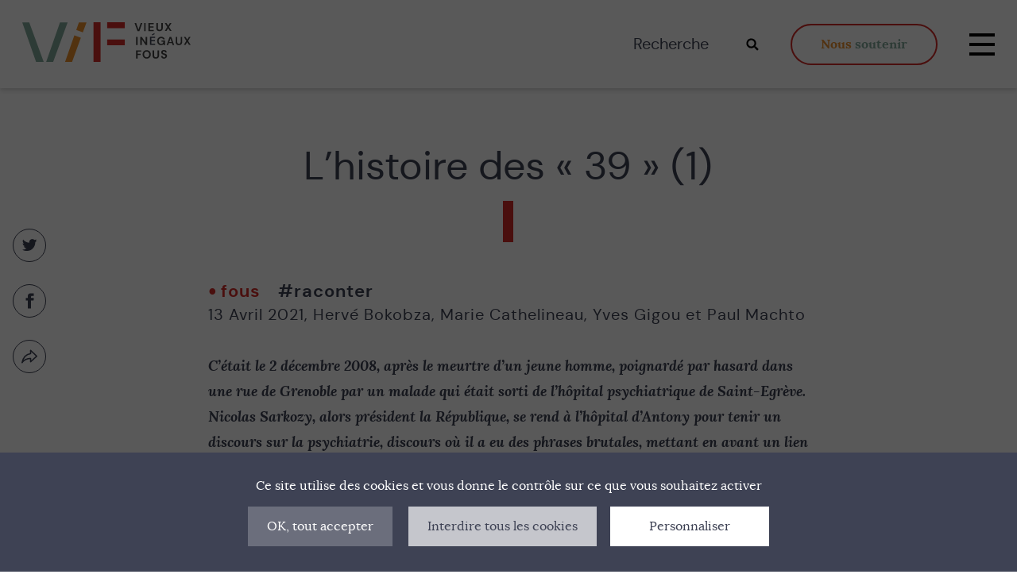

--- FILE ---
content_type: text/html; charset=UTF-8
request_url: https://vif-fragiles.org/lhistoire-des-39/
body_size: 12464
content:
<!doctype html>
<html lang="fr-FR" class="no-js">
<head>
		<meta charset="utf-8">
	<meta name="viewport" content="width=device-width, initial-scale=1" />
	<meta http-equiv="X-UA-Compatible" content="IE=edge" />		<link rel="preload" as="font" crossorigin="crossorigin" type="font/woff2" href="https://vif-fragiles.org/wp-content/themes/vif/fonts/Lora-regular.woff2" />		<link rel="preload" as="font" crossorigin="crossorigin" type="font/woff2" href="https://vif-fragiles.org/wp-content/themes/vif/fonts/Lora-italic.woff2" />		<link rel="preload" as="font" crossorigin="crossorigin" type="font/woff2" href="https://vif-fragiles.org/wp-content/themes/vif/fonts/Lora-bold.woff2" />		<link rel="preload" as="font" crossorigin="crossorigin" type="font/woff2" href="https://vif-fragiles.org/wp-content/themes/vif/fonts/Lora-bold-italic.woff2" />		<link rel="preload" as="font" crossorigin="crossorigin" type="font/woff2" href="https://vif-fragiles.org/wp-content/themes/vif/fonts/dm-sans-regular.woff2" />		<link rel="preload" as="font" crossorigin="crossorigin" type="font/woff2" href="https://vif-fragiles.org/wp-content/themes/vif/fonts/dm-sans-medium.woff2" />		<link rel="preload" as="font" crossorigin="crossorigin" type="font/woff2" href="https://vif-fragiles.org/wp-content/themes/vif/fonts/dm-sans-bold.woff2" />	<meta name="apple-mobile-web-app-capable" content="yes">
	<meta name="mobile-web-app-capable" content="yes">
	<meta name="apple-mobile-web-app-title" content="Vieux, inégaux et fous">
	<meta name="application-name" content="Vieux, inégaux et fous">
	<link rel="preconnect" href="https://www.google-analytics.com" crossorigin="crossorigin" />
	<link rel="apple-touch-icon" sizes="180x180" href="https://vif-fragiles.org/wp-content/themes/vif/favicons/apple-touch-icon.png">
	<link rel="icon" type="image/png" sizes="32x32" href="https://vif-fragiles.org/wp-content/themes/vif/favicons/favicon-32x32.png">
	<link rel="icon" type="image/png" sizes="16x16" href="https://vif-fragiles.org/wp-content/themes/vif/favicons/favicon-16x16.png">
	<link rel="manifest" href="https://vif-fragiles.org/wp-content/themes/vif/favicons/site.webmanifest">
	<link rel="mask-icon" href="https://vif-fragiles.org/wp-content/themes/vif/favicons/safari-pinned-tab.svg" color="#82a89a">
	<link rel="shortcut icon" href="/favicon.ico">
	<meta name="msapplication-TileColor" content="#82a89a">
	<meta name="msapplication-config" content="https://vif-fragiles.org/wp-content/themes/vif/favicons/browserconfig.xml">
	<meta name="theme-color" content="#82a89a">
	<script>document.documentElement.className = document.documentElement.className.replace(/(\s|^)no-js(\s|$)/, '$1js$2');</script>
	<link rel="shortcut icon" href="https://vif-fragiles.org/wp-content/themes/vif/favicon.ico" />
		<script type="text/javascript" src="https://vif-fragiles.org/wp-content/themes/vif/js/tarteaucitron/tarteaucitron.js"></script>
	<script type="text/javascript">
	var tarteaucitronForceLanguage = 'fr';
    	tarteaucitron.init({
	        "privacyUrl": "",
	        "hashtag": "#tarteaucitron",
	        "cookieName": "tarteaucitron",
	        "orientation": "bottom",
	        "showAlertSmall": false,
	        "cookieslist": false,
	        "adblocker": false,
	        "AcceptAllCta" : true,
	        "highPrivacy": true,
	        "handleBrowserDNTRequest": false,
	        "removeCredit": true,
	        "moreInfoLink": true,
	        "useExternalCss": true,
	        "readmoreLink": "",     
	        "mandatory": true  
    	}); 

	var tarteaucitron_interval = setInterval(function() {
	    if (typeof tarteaucitron.services.iframe == 'undefined') {
	      return;
	    }
	    clearInterval(tarteaucitron_interval);

	    tarteaucitron.services.iframe.name = 'mahitarte';
	    tarteaucitron.services.iframe.uri = 'privacy url';
	    tarteaucitron.services.iframe.cookies = ['cookie 1', 'cookie 2'];
	  }, 10);

	  //iframe
	  (tarteaucitron.job = tarteaucitron.job || []).push('iframe');

	  // Gtag Analytics
	  tarteaucitron.user.gtagUa = 'G-Z4B7G6BW9E';
	  tarteaucitron.user.gtagMore = function() {};
	  (tarteaucitron.job = tarteaucitron.job || []).push('gtag');	  
  
	  // Youtube
	  (tarteaucitron.job = tarteaucitron.job || []).push('youtube');
	
	  // Unregister the service worker
		if (navigator.serviceWorker) {
			navigator.serviceWorker.getRegistrations().then(function(registrations) {
			for(let registration of registrations) {
					registration.unregister()
			}}).catch(function(err) {
				console.log('Service Worker registration failed: ', err);
			});
		}
	</script>
<meta name='robots' content='index, follow, max-image-preview:large, max-snippet:-1, max-video-preview:-1' />

	<!-- This site is optimized with the Yoast SEO plugin v19.14 - https://yoast.com/wordpress/plugins/seo/ -->
	<title>L’histoire des « 39 » (1) - Vieux, inégaux et fous</title>
	<meta name="description" content="C’était le 2 décembre 2008, après le meurtre d’un jeune homme, poignardé par hasard dans une rue de Grenoble par un malade qui était sorti de l’hôpital" />
	<link rel="canonical" href="https://vif-fragiles.org/lhistoire-des-39/" />
	<meta property="og:locale" content="fr_FR" />
	<meta property="og:type" content="article" />
	<meta property="og:title" content="L’histoire des « 39 » (1) - Vieux, inégaux et fous" />
	<meta property="og:description" content="C’était le 2 décembre 2008, après le meurtre d’un jeune homme, poignardé par hasard dans une rue de Grenoble par un malade qui était sorti de l’hôpital" />
	<meta property="og:url" content="https://vif-fragiles.org/lhistoire-des-39/" />
	<meta property="og:site_name" content="Vieux, inégaux et fous" />
	<meta property="article:published_time" content="2021-04-13T09:05:00+00:00" />
	<meta property="article:modified_time" content="2022-04-14T09:28:27+00:00" />
	<meta property="og:image" content="https://vif-fragiles.org/wp-content/uploads/2021/04/default-share.png" />
	<meta property="og:image:width" content="1200" />
	<meta property="og:image:height" content="630" />
	<meta property="og:image:type" content="image/png" />
	<meta name="author" content="Hervé Bokobza, Marie Cathelineau, Yves Gigou, Paul Machto" />
	<meta name="twitter:card" content="summary_large_image" />
	<script type="application/ld+json" class="yoast-schema-graph">{"@context":"https://schema.org","@graph":[{"@type":["Article","BlogPosting"],"@id":"https://vif-fragiles.org/lhistoire-des-39/#article","isPartOf":{"@id":"https://vif-fragiles.org/lhistoire-des-39/"},"author":{"name":"Hervé Bokobza","@id":"https://vif-fragiles.org/#/schema/person/6bd711e720a29ca70a1623953c00ef83"},"headline":"L’histoire des « 39 » (1)","datePublished":"2021-04-13T09:05:00+00:00","dateModified":"2022-04-14T09:28:27+00:00","mainEntityOfPage":{"@id":"https://vif-fragiles.org/lhistoire-des-39/"},"wordCount":934,"publisher":{"@id":"https://vif-fragiles.org/#organization"},"keywords":["#raconter"],"articleSection":["fous"],"inLanguage":"fr-FR"},{"@type":"WebPage","@id":"https://vif-fragiles.org/lhistoire-des-39/","url":"https://vif-fragiles.org/lhistoire-des-39/","name":"L’histoire des « 39 » (1) - Vieux, inégaux et fous","isPartOf":{"@id":"https://vif-fragiles.org/#website"},"datePublished":"2021-04-13T09:05:00+00:00","dateModified":"2022-04-14T09:28:27+00:00","description":"C’était le 2 décembre 2008, après le meurtre d’un jeune homme, poignardé par hasard dans une rue de Grenoble par un malade qui était sorti de l’hôpital","breadcrumb":{"@id":"https://vif-fragiles.org/lhistoire-des-39/#breadcrumb"},"inLanguage":"fr-FR","potentialAction":[{"@type":"ReadAction","target":["https://vif-fragiles.org/lhistoire-des-39/"]}]},{"@type":"BreadcrumbList","@id":"https://vif-fragiles.org/lhistoire-des-39/#breadcrumb","itemListElement":[{"@type":"ListItem","position":1,"name":"Accueil","item":"https://vif-fragiles.org/"},{"@type":"ListItem","position":2,"name":"L’histoire des « 39 » (1)"}]},{"@type":"WebSite","@id":"https://vif-fragiles.org/#website","url":"https://vif-fragiles.org/","name":"Vieux, inégaux et fous","description":"Vieux, inégaux et fous, les fragiles de notre présent : qu&#039;ont-ils à dire, qu&#039;avons-nous à en dire ?","publisher":{"@id":"https://vif-fragiles.org/#organization"},"potentialAction":[{"@type":"SearchAction","target":{"@type":"EntryPoint","urlTemplate":"https://vif-fragiles.org/?s={search_term_string}"},"query-input":"required name=search_term_string"}],"inLanguage":"fr-FR"},{"@type":"Organization","@id":"https://vif-fragiles.org/#organization","name":"VIF","url":"https://vif-fragiles.org/","logo":{"@type":"ImageObject","inLanguage":"fr-FR","@id":"https://vif-fragiles.org/#/schema/logo/image/","url":"https://vif-fragiles.org/wp-content/uploads/2021/02/default-image.png","contentUrl":"https://vif-fragiles.org/wp-content/uploads/2021/02/default-image.png","width":800,"height":800,"caption":"VIF"},"image":{"@id":"https://vif-fragiles.org/#/schema/logo/image/"}},{"@type":"Person","@id":"https://vif-fragiles.org/#/schema/person/6bd711e720a29ca70a1623953c00ef83","name":"Hervé Bokobza","image":{"@type":"ImageObject","inLanguage":"fr-FR","@id":"https://vif-fragiles.org/#/schema/person/image/6be1c491c212a11240217edc700207b0","url":"https://secure.gravatar.com/avatar/9437834dad2b135a12bd68e01da0e463?s=96&d=mm&r=g","contentUrl":"https://secure.gravatar.com/avatar/9437834dad2b135a12bd68e01da0e463?s=96&d=mm&r=g","caption":"Hervé Bokobza"},"url":"https://vif-fragiles.org/author/bokobza/"}]}</script>
	<!-- / Yoast SEO plugin. -->


<link rel='stylesheet' id='bootstrap-css' href='https://vif-fragiles.org/wp-content/themes/vif/css/bootstrap.css?ver=1674641939' type='text/css' media='all' />
<link rel='stylesheet' id='style-css' href='https://vif-fragiles.org/wp-content/themes/vif/css/style.css?ver=1674641940' type='text/css' media='all' />
<link rel='stylesheet' id='page-css' href='https://vif-fragiles.org/wp-content/themes/vif/css/page.css?ver=1674641939' type='text/css' media='all' />
<link rel='stylesheet' id='wp-block-library-css' href='https://vif-fragiles.org/wp-includes/css/dist/block-library/style.min.css?ver=1674641943' type='text/css' media='all' />
<link rel='stylesheet' id='gutenberg-css' href='https://vif-fragiles.org/wp-content/themes/vif/css/gutenberg.css?ver=1674641939' type='text/css' media='all' />
<link rel='stylesheet' id='print-css' href='https://vif-fragiles.org/wp-content/themes/vif/css/print.css?ver=1674641940' type='text/css' media='print' />
<style id='co-authors-plus-coauthors-style-inline-css' type='text/css'>
.wp-block-co-authors-plus-coauthors.is-layout-flow [class*=wp-block-co-authors-plus]{display:inline}

</style>
<style id='co-authors-plus-avatar-style-inline-css' type='text/css'>
.wp-block-co-authors-plus-avatar :where(img){height:auto;max-width:100%;vertical-align:bottom}.wp-block-co-authors-plus-coauthors.is-layout-flow .wp-block-co-authors-plus-avatar :where(img){vertical-align:middle}.wp-block-co-authors-plus-avatar:is(.alignleft,.alignright){display:table}.wp-block-co-authors-plus-avatar.aligncenter{display:table;margin-inline:auto}

</style>
<style id='co-authors-plus-image-style-inline-css' type='text/css'>
.wp-block-co-authors-plus-image{margin-bottom:0}.wp-block-co-authors-plus-image :where(img){height:auto;max-width:100%;vertical-align:bottom}.wp-block-co-authors-plus-coauthors.is-layout-flow .wp-block-co-authors-plus-image :where(img){vertical-align:middle}.wp-block-co-authors-plus-image:is(.alignfull,.alignwide) :where(img){width:100%}.wp-block-co-authors-plus-image:is(.alignleft,.alignright){display:table}.wp-block-co-authors-plus-image.aligncenter{display:table;margin-inline:auto}

</style>
<link rel='stylesheet' id='classic-theme-styles-css' href='https://vif-fragiles.org/wp-includes/css/classic-themes.min.css?ver=1674641864' type='text/css' media='all' />
<style id='global-styles-inline-css' type='text/css'>
body{--wp--preset--color--black: #000000;--wp--preset--color--cyan-bluish-gray: #abb8c3;--wp--preset--color--white: #ffffff;--wp--preset--color--pale-pink: #f78da7;--wp--preset--color--vivid-red: #cf2e2e;--wp--preset--color--luminous-vivid-orange: #ff6900;--wp--preset--color--luminous-vivid-amber: #fcb900;--wp--preset--color--light-green-cyan: #7bdcb5;--wp--preset--color--vivid-green-cyan: #00d084;--wp--preset--color--pale-cyan-blue: #8ed1fc;--wp--preset--color--vivid-cyan-blue: #0693e3;--wp--preset--color--vivid-purple: #9b51e0;--wp--preset--color--green: #82a89a;--wp--preset--color--orange: #ea8f2d;--wp--preset--color--red: #d32d29;--wp--preset--color--default: #3e4254;--wp--preset--gradient--vivid-cyan-blue-to-vivid-purple: linear-gradient(135deg,rgba(6,147,227,1) 0%,rgb(155,81,224) 100%);--wp--preset--gradient--light-green-cyan-to-vivid-green-cyan: linear-gradient(135deg,rgb(122,220,180) 0%,rgb(0,208,130) 100%);--wp--preset--gradient--luminous-vivid-amber-to-luminous-vivid-orange: linear-gradient(135deg,rgba(252,185,0,1) 0%,rgba(255,105,0,1) 100%);--wp--preset--gradient--luminous-vivid-orange-to-vivid-red: linear-gradient(135deg,rgba(255,105,0,1) 0%,rgb(207,46,46) 100%);--wp--preset--gradient--very-light-gray-to-cyan-bluish-gray: linear-gradient(135deg,rgb(238,238,238) 0%,rgb(169,184,195) 100%);--wp--preset--gradient--cool-to-warm-spectrum: linear-gradient(135deg,rgb(74,234,220) 0%,rgb(151,120,209) 20%,rgb(207,42,186) 40%,rgb(238,44,130) 60%,rgb(251,105,98) 80%,rgb(254,248,76) 100%);--wp--preset--gradient--blush-light-purple: linear-gradient(135deg,rgb(255,206,236) 0%,rgb(152,150,240) 100%);--wp--preset--gradient--blush-bordeaux: linear-gradient(135deg,rgb(254,205,165) 0%,rgb(254,45,45) 50%,rgb(107,0,62) 100%);--wp--preset--gradient--luminous-dusk: linear-gradient(135deg,rgb(255,203,112) 0%,rgb(199,81,192) 50%,rgb(65,88,208) 100%);--wp--preset--gradient--pale-ocean: linear-gradient(135deg,rgb(255,245,203) 0%,rgb(182,227,212) 50%,rgb(51,167,181) 100%);--wp--preset--gradient--electric-grass: linear-gradient(135deg,rgb(202,248,128) 0%,rgb(113,206,126) 100%);--wp--preset--gradient--midnight: linear-gradient(135deg,rgb(2,3,129) 0%,rgb(40,116,252) 100%);--wp--preset--duotone--dark-grayscale: url('#wp-duotone-dark-grayscale');--wp--preset--duotone--grayscale: url('#wp-duotone-grayscale');--wp--preset--duotone--purple-yellow: url('#wp-duotone-purple-yellow');--wp--preset--duotone--blue-red: url('#wp-duotone-blue-red');--wp--preset--duotone--midnight: url('#wp-duotone-midnight');--wp--preset--duotone--magenta-yellow: url('#wp-duotone-magenta-yellow');--wp--preset--duotone--purple-green: url('#wp-duotone-purple-green');--wp--preset--duotone--blue-orange: url('#wp-duotone-blue-orange');--wp--preset--font-size--small: 13px;--wp--preset--font-size--medium: 20px;--wp--preset--font-size--large: 36px;--wp--preset--font-size--x-large: 42px;--wp--preset--spacing--20: 0,44rem;--wp--preset--spacing--30: 0,67rem;--wp--preset--spacing--40: 1rem;--wp--preset--spacing--50: 1,5rem;--wp--preset--spacing--60: 2,25rem;--wp--preset--spacing--70: 3,38rem;--wp--preset--spacing--80: 5,06rem;}:where(.is-layout-flex){gap: 0.5em;}body .is-layout-flow > .alignleft{float: left;margin-inline-start: 0;margin-inline-end: 2em;}body .is-layout-flow > .alignright{float: right;margin-inline-start: 2em;margin-inline-end: 0;}body .is-layout-flow > .aligncenter{margin-left: auto !important;margin-right: auto !important;}body .is-layout-constrained > .alignleft{float: left;margin-inline-start: 0;margin-inline-end: 2em;}body .is-layout-constrained > .alignright{float: right;margin-inline-start: 2em;margin-inline-end: 0;}body .is-layout-constrained > .aligncenter{margin-left: auto !important;margin-right: auto !important;}body .is-layout-constrained > :where(:not(.alignleft):not(.alignright):not(.alignfull)){max-width: var(--wp--style--global--content-size);margin-left: auto !important;margin-right: auto !important;}body .is-layout-constrained > .alignwide{max-width: var(--wp--style--global--wide-size);}body .is-layout-flex{display: flex;}body .is-layout-flex{flex-wrap: wrap;align-items: center;}body .is-layout-flex > *{margin: 0;}:where(.wp-block-columns.is-layout-flex){gap: 2em;}.has-black-color{color: var(--wp--preset--color--black) !important;}.has-cyan-bluish-gray-color{color: var(--wp--preset--color--cyan-bluish-gray) !important;}.has-white-color{color: var(--wp--preset--color--white) !important;}.has-pale-pink-color{color: var(--wp--preset--color--pale-pink) !important;}.has-vivid-red-color{color: var(--wp--preset--color--vivid-red) !important;}.has-luminous-vivid-orange-color{color: var(--wp--preset--color--luminous-vivid-orange) !important;}.has-luminous-vivid-amber-color{color: var(--wp--preset--color--luminous-vivid-amber) !important;}.has-light-green-cyan-color{color: var(--wp--preset--color--light-green-cyan) !important;}.has-vivid-green-cyan-color{color: var(--wp--preset--color--vivid-green-cyan) !important;}.has-pale-cyan-blue-color{color: var(--wp--preset--color--pale-cyan-blue) !important;}.has-vivid-cyan-blue-color{color: var(--wp--preset--color--vivid-cyan-blue) !important;}.has-vivid-purple-color{color: var(--wp--preset--color--vivid-purple) !important;}.has-black-background-color{background-color: var(--wp--preset--color--black) !important;}.has-cyan-bluish-gray-background-color{background-color: var(--wp--preset--color--cyan-bluish-gray) !important;}.has-white-background-color{background-color: var(--wp--preset--color--white) !important;}.has-pale-pink-background-color{background-color: var(--wp--preset--color--pale-pink) !important;}.has-vivid-red-background-color{background-color: var(--wp--preset--color--vivid-red) !important;}.has-luminous-vivid-orange-background-color{background-color: var(--wp--preset--color--luminous-vivid-orange) !important;}.has-luminous-vivid-amber-background-color{background-color: var(--wp--preset--color--luminous-vivid-amber) !important;}.has-light-green-cyan-background-color{background-color: var(--wp--preset--color--light-green-cyan) !important;}.has-vivid-green-cyan-background-color{background-color: var(--wp--preset--color--vivid-green-cyan) !important;}.has-pale-cyan-blue-background-color{background-color: var(--wp--preset--color--pale-cyan-blue) !important;}.has-vivid-cyan-blue-background-color{background-color: var(--wp--preset--color--vivid-cyan-blue) !important;}.has-vivid-purple-background-color{background-color: var(--wp--preset--color--vivid-purple) !important;}.has-black-border-color{border-color: var(--wp--preset--color--black) !important;}.has-cyan-bluish-gray-border-color{border-color: var(--wp--preset--color--cyan-bluish-gray) !important;}.has-white-border-color{border-color: var(--wp--preset--color--white) !important;}.has-pale-pink-border-color{border-color: var(--wp--preset--color--pale-pink) !important;}.has-vivid-red-border-color{border-color: var(--wp--preset--color--vivid-red) !important;}.has-luminous-vivid-orange-border-color{border-color: var(--wp--preset--color--luminous-vivid-orange) !important;}.has-luminous-vivid-amber-border-color{border-color: var(--wp--preset--color--luminous-vivid-amber) !important;}.has-light-green-cyan-border-color{border-color: var(--wp--preset--color--light-green-cyan) !important;}.has-vivid-green-cyan-border-color{border-color: var(--wp--preset--color--vivid-green-cyan) !important;}.has-pale-cyan-blue-border-color{border-color: var(--wp--preset--color--pale-cyan-blue) !important;}.has-vivid-cyan-blue-border-color{border-color: var(--wp--preset--color--vivid-cyan-blue) !important;}.has-vivid-purple-border-color{border-color: var(--wp--preset--color--vivid-purple) !important;}.has-vivid-cyan-blue-to-vivid-purple-gradient-background{background: var(--wp--preset--gradient--vivid-cyan-blue-to-vivid-purple) !important;}.has-light-green-cyan-to-vivid-green-cyan-gradient-background{background: var(--wp--preset--gradient--light-green-cyan-to-vivid-green-cyan) !important;}.has-luminous-vivid-amber-to-luminous-vivid-orange-gradient-background{background: var(--wp--preset--gradient--luminous-vivid-amber-to-luminous-vivid-orange) !important;}.has-luminous-vivid-orange-to-vivid-red-gradient-background{background: var(--wp--preset--gradient--luminous-vivid-orange-to-vivid-red) !important;}.has-very-light-gray-to-cyan-bluish-gray-gradient-background{background: var(--wp--preset--gradient--very-light-gray-to-cyan-bluish-gray) !important;}.has-cool-to-warm-spectrum-gradient-background{background: var(--wp--preset--gradient--cool-to-warm-spectrum) !important;}.has-blush-light-purple-gradient-background{background: var(--wp--preset--gradient--blush-light-purple) !important;}.has-blush-bordeaux-gradient-background{background: var(--wp--preset--gradient--blush-bordeaux) !important;}.has-luminous-dusk-gradient-background{background: var(--wp--preset--gradient--luminous-dusk) !important;}.has-pale-ocean-gradient-background{background: var(--wp--preset--gradient--pale-ocean) !important;}.has-electric-grass-gradient-background{background: var(--wp--preset--gradient--electric-grass) !important;}.has-midnight-gradient-background{background: var(--wp--preset--gradient--midnight) !important;}.has-small-font-size{font-size: var(--wp--preset--font-size--small) !important;}.has-medium-font-size{font-size: var(--wp--preset--font-size--medium) !important;}.has-large-font-size{font-size: var(--wp--preset--font-size--large) !important;}.has-x-large-font-size{font-size: var(--wp--preset--font-size--x-large) !important;}
.wp-block-navigation a:where(:not(.wp-element-button)){color: inherit;}
:where(.wp-block-columns.is-layout-flex){gap: 2em;}
.wp-block-pullquote{font-size: 1.5em;line-height: 1.6;}
</style>

<meta name="google-site-verification" content="TMp7NBeTOvsYtPTcWfF9KRutZ_-ASt_ZG18Xy9sA9_A" />

</head>
<body class="post-template-default single single-post postid-241 single-format-standard">
  <ul class="unstyled" id="skipLinks">
    <li><a href="#main-nav">Aller à la navigation</a></li>
    <li><a href="#main" accesskey="s">Aller au contenu</a></li>
  </ul><!-- #skipLinks -->
  <div class="svg-sprite visuallyhidden"><svg xmlns="http://www.w3.org/2000/svg" xmlns:xlink="http://www.w3.org/1999/xlink"><symbol viewBox="0 0 240.8 132.2" id="icon-arrow" xmlns="http://www.w3.org/2000/svg"><path d="M128.9 4.4c-4.6-4.6-12.3-4.6-16.9 0L5.2 110.8c-4.7 4.7-4.7 12.2 0 16.9 4.7 4.7 12.3 4.7 16.9 0l98.3-98 98.2 98c4.7 4.7 12.3 4.7 16.9 0 4.7-4.7 4.7-12.2 0-16.9L128.9 4.4z"/></symbol><symbol viewBox="0 0 612 612" id="icon-close" xmlns="http://www.w3.org/2000/svg"><path d="M612 36.004L576.521.603 306 270.608 35.478.603 0 36.004l270.522 270.007L0 575.997l35.478 35.4L306 341.411l270.521 269.986 35.479-35.4-270.541-269.986z"/></symbol><symbol viewBox="0 0 21.2 21.2" id="icon-download" xmlns="http://www.w3.org/2000/svg"><path d="M20.2 13.8V18c0 1.2-1 2.1-2.1 2.1h-15C2 20.2 1 19.2 1 18v-4.3m4.3-5.2l5.3 5.3 5.3-5.3m-5.3 5.3V1" stroke="#3E4254" stroke-width="2" stroke-linecap="round" stroke-linejoin="round" fill="none"/></symbol><symbol viewBox="0 0 341.3 298.7" id="icon-menu" xmlns="http://www.w3.org/2000/svg"><path d="M0 256h341.3v42.7H0zm0-128h341.3v42.7H0zM0 0h341.3v42.7H0z"/></symbol><symbol viewBox="0 0 14 14" id="icon-search" xmlns="http://www.w3.org/2000/svg"><path d="M13.5 11.9l-2.6-2.6c-.1-.1-.3-.2-.4-.2H10c1.8-2.4 1.4-5.8-.9-7.6S3.3 0 1.5 2.4 0 8.2 2.4 10c2 1.5 4.7 1.5 6.7 0v.4c0 .2.1.3.2.4l2.6 2.6c.2.2.6.2.9 0l.7-.7c.2-.2.2-.6 0-.8zM5.7 9.2c-1.9 0-3.5-1.6-3.5-3.5s1.6-3.5 3.5-3.5 3.5 1.6 3.5 3.5-1.6 3.5-3.5 3.5z"/></symbol><symbol viewBox="0 0 25.393 21.494" id="icon-share" xmlns="http://www.w3.org/2000/svg"><path fill="none" stroke="#3e4254" stroke-linejoin="round" stroke-width="2" d="M24.393 10.26L14.646 1v5.2C5.546 7.5 2.3 14 1 20.5c3.249-4.549 7.148-6.628 13.646-6.628v5.329z"/></symbol><symbol viewBox="0 0 24 24" id="icon-facebook" xmlns="http://www.w3.org/2000/svg"><path d="M18.77 7.46H14.5v-1.9c0-.9.6-1.1 1-1.1h3V.5h-4.33C10.24.5 9.5 3.44 9.5 5.32v2.15h-3v4h3v12h5v-12h3.85l.42-4z"/></symbol><symbol viewBox="0 0 24 24" id="icon-twitter" xmlns="http://www.w3.org/2000/svg"><path d="M23.44 4.83c-.8.37-1.5.38-2.22.02.93-.56.98-.96 1.32-2.02-.88.52-1.86.9-2.9 1.1-.82-.88-2-1.43-3.3-1.43-2.5 0-4.55 2.04-4.55 4.54 0 .36.03.7.1 1.04-3.77-.2-7.12-2-9.36-4.75-.4.67-.6 1.45-.6 2.3 0 1.56.8 2.95 2 3.77-.74-.03-1.44-.23-2.05-.57v.06c0 2.2 1.56 4.03 3.64 4.44-.67.2-1.37.2-2.06.08a4.57 4.57 0 0 0 4.25 3.16A9.05 9.05 0 0 1 1 18.46c2 1.3 4.4 2.04 6.97 2.04 8.35 0 12.92-6.92 12.92-12.93 0-.2 0-.4-.02-.6.9-.63 1.96-1.22 2.56-2.14z"/></symbol></svg></div><!-- .svg-sprite -->	<div class="wrapper">
		<div class="wrapper__main">
			<header class="header" role="banner">
				<div class="container-fluid">
					<div class="row">
						<div class="col-lg-12">
							<div class="header__inner">
								<div class="logo"><a href="/" title="Retour à l'accueil">									<svg xmlns="http://www.w3.org/2000/svg" width="212" height="50" viewBox="0 0 212.1 50"><g class="logo-text"><path fill="#434343" d="M145.122 11.179l-3.7-10.2h2l2.9 8.3 2.9-8.3h2l-3.7 10.2h-2.4zM153.522 11.179v-10.2h1.9v10.2h-1.9zM158.922 11.179v-10.2h6.7v1.5h-4.8v2.8h4.4v1.5h-4.4v3h4.8v1.5h-6.7zM172.722 11.279c-.7 0-1.4-.1-2-.4-.6-.3-1.1-.8-1.4-1.4-.4-.7-.6-1.5-.5-2.3v-6.3h1.9v6.3c-.1.6.2 1.3.6 1.8.9.8 2.3.8 3.2 0 .4-.5.6-1.1.6-1.8v-6.3h1.9v6.3c0 .8-.2 1.6-.6 2.3-.4.6-.9 1.1-1.5 1.4-.8.3-1.5.4-2.2.4zM179.422 11.179l3.2-5.2-3.2-5.1h2.1l2.3 3.6 2.1-3.6h2.1l-3.2 5.1 3.3 5.1h-2.1l-2.3-3.6-2.1 3.6h-2.2zM143.322 28.679v-10.2h1.9v10.2h-1.9zM148.622 28.679v-10.2h1.9l4.8 7.2v-7.2h1.9v10.2h-1.9l-4.8-7.2v7.2h-1.9zM174.722 28.879c-.9 0-1.8-.2-2.5-.7-.7-.4-1.3-1.1-1.7-1.8-.8-1.8-.8-3.8 0-5.5.4-.8 1-1.4 1.8-1.9s1.8-.7 2.7-.7c1.1 0 2.1.3 3 .9.8.6 1.3 1.4 1.5 2.4h-2.1c-.1-.5-.4-.9-.8-1.1-.5-.3-1-.4-1.6-.4-.9-.1-1.8.3-2.4 1-.6.8-.9 1.7-.8 2.7-.1.9.2 1.9.8 2.6.6.6 1.4 1 2.2.9.8.1 1.5-.2 2.1-.8.5-.5.8-1.2.9-2h-2.6v-1.4h4.5v5.6h-1.7l-.1-1.3c-.3.5-.7.9-1.2 1.1-.7.3-1.3.4-2 .4zM181.822 28.679l3.7-10.2h2.1l3.7 10.2h-2l-.8-2.4h-4l-.8 2.4h-1.9zm3.3-3.8h3l-1.5-4.3-1.5 4.3zM197.122 28.879c-.7 0-1.4-.1-2-.4-.6-.3-1.1-.8-1.4-1.4-.4-.7-.6-1.5-.5-2.3v-6.3h1.9v6.3c-.1.6.2 1.3.6 1.8.9.8 2.3.8 3.2 0 .4-.5.6-1.1.6-1.8v-6.3h1.9v6.3c0 .8-.2 1.6-.6 2.3-.4.6-.9 1.1-1.5 1.4-.8.2-1.5.4-2.2.4zM203.422 28.679l3.2-5.2-3.2-5.1h2.1l2.3 3.6 2.1-3.6h2.1l-3.2 5.1 3.3 5.1h-2.1l-2.3-3.6-2.1 3.6h-2.2zM143.322 45.679v-10.2h6.6v1.5h-4.7v2.9h3.8v1.5h-3.8v4.4l-1.9-.1zM156.722 45.879c-.9 0-1.9-.2-2.7-.7-.8-.4-1.4-1.1-1.8-1.9-.9-1.7-.9-3.8 0-5.5.4-.8 1-1.4 1.8-1.9 1.7-.9 3.7-.9 5.4 0 .8.4 1.4 1.1 1.8 1.9.9 1.7.9 3.8 0 5.5-.4.8-1 1.4-1.8 1.9s-1.7.7-2.7.7zm0-1.7c.9 0 1.7-.3 2.3-1 1.2-1.6 1.2-3.7 0-5.3-1.3-1.3-3.4-1.3-4.7 0-1.2 1.6-1.2 3.7 0 5.3.7.7 1.6 1.1 2.4 1zM168.022 45.879c-.7 0-1.4-.1-2-.4-.6-.3-1.1-.8-1.4-1.4-.4-.7-.6-1.5-.5-2.3v-6.3h1.9v6.3c-.1.6.2 1.3.6 1.8.9.8 2.3.8 3.2 0 .4-.5.6-1.1.6-1.8v-6.3h1.9v6.3c0 .8-.2 1.6-.6 2.3-.3.6-.9 1.1-1.5 1.4-.7.3-1.4.4-2.2.4zM178.722 45.879c-.7 0-1.4-.1-2-.4-.5-.2-1-.6-1.4-1.1-.3-.5-.5-1.1-.5-1.8h2c0 .5.2.9.5 1.2.7.6 1.8.7 2.5.1.3-.2.5-.6.4-1 0-.4-.1-.7-.4-1-.3-.3-.7-.5-1-.6l-1.4-.5c-.7-.2-1.3-.6-1.8-1.1-.4-.5-.7-1.1-.6-1.7 0-.6.1-1.1.4-1.6.3-.4.7-.8 1.2-1 1.1-.5 2.4-.5 3.6 0 .5.2.9.6 1.2 1 .3.5.5 1 .5 1.6h-2c0-.4-.2-.7-.4-1-.3-.3-.7-.4-1.1-.4-.4 0-.7.1-1 .3-.3.2-.4.6-.4.9 0 .3.1.6.3.8.3.2.6.4.9.5.4.1.8.3 1.3.4l1.4.6c.4.2.8.5 1 .9.3.4.4 1 .4 1.5s-.1 1-.4 1.5c-.3.5-.7.9-1.2 1.1-.6.7-1.3.8-2 .8z"/><path fill="#3E4254" d="M160.722 28.479v-10.2h6.7v1.5h-4.8v2.8h4.4v1.5h-4.4v3h4.8v1.5l-6.7-.1zm2.6-11.8v-1.3l3.3-1.8v1.5l-3.3 1.6z"/></g><g class="logo-img"><path fill="#D32D29" d="M89.722-.021h8.9v50h-8.9zM106.922 21.679v7.3h22.2v-7.3h-22.2zM106.922.079v7.3h22.2v-7.3h-22.2z"/><path fill="#EA8F2D" d="M71.322.179l-3.3 9.5 8.3 3.1 4.6-12.6h-9.6zm-17.4 49.8h8.8l11.1-30.4-8.2-3.1-11.7 33.5z"/><path fill="#82A89A" d="M47.522.179l-17.4 49.8h8.8l18.2-49.8h-9.6zM27.022 49.979l-18.2-49.8h-8.8l17.4 49.8h9.6z"/></g></svg>
									<span class="visuallyhidden">Vieux, inégaux et fous</span>
									</a>								</div><!-- .logo -->
                <div class="header-right">
  								<div class="header-search">
  									<form class="searchform" method="get" action="/" role="search">
  										<label class="visuallyhidden" for="s">
  										Rechercher</label>
  										<input id="s" type="search" value="" name="s" placeholder="Recherche" />
  										<button type="submit" class="bt-submit--search" title="Valider la recherche">
  							                <svg width="16" height="16">
  							                  <use xlink:href="#icon-search" />
  							                </svg>
  							                <span class="visuallyhidden">Valider la recherche</span>
  										</button>
  									</form><!-- .searchform-->
  								</div><!-- .header-search -->
                  <a href="https://www.helloasso.com/associations/vif-fragiles/formulaires/1" target="_blank" class="sustain">
                    Nous <span>soutenir</span>
                  </a>
                  <button type="button" class="bt-menu" aria-label="Afficher / Masquer la navigation" aria-controls="mobile-nav" aria-expanded="false" aria-pressed="false">
         				    <svg width="32" height="32" class="mobile-show-menu">
         				      <use xlink:href="#icon-menu" />
         				    </svg>
         					<svg width="26" height="26" class="mobile-hide-menu">
         						<use xlink:href="#icon-close" />
         					</svg>
         				  <span class="visuallyhidden">Afficher la navigation</span>
         				</button>
              </div>
							</div><!-- .header__inner -->
						</div><!-- .col -->
					</div><!-- .row -->
				</div><!-- .container -->
			</header><!-- .header -->
			<div class="mobile-nav" id="mobile-nav">
				<nav id="main-nav" class="main-nav clearfix" role="navigation"><ul class="unstyled main-nav__list"><li class="menu-item menu-item-type-post_type menu-item-object-page menu-item-83"><a href="https://vif-fragiles.org/qui-sommes-nous/">Qui sommes-nous ?</a></li>
<li class="menu-item menu-item-type-post_type menu-item-object-page menu-item-84"><a href="https://vif-fragiles.org/nous-soutenir/">Soutenir VIF</a></li>
<li class="menu-item menu-item-type-post_type menu-item-object-page menu-item-82"><a href="https://vif-fragiles.org/les-associations/">Les associations</a></li>
</ul></nav>			</div><!-- .mobile-nav -->

			<div class="header-search--mobile">
				<div class="container">
					<div class="row">
						<div class="col-lg-12">
							<form class="searchform" method="get" action="/" role="search">
								<label class="visuallyhidden" for="s-mobile">
								Rechercher</label>
								<input id="s-mobile" type="search" value="" name="s" placeholder="Recherche" />
								<button type="submit" class="bt-submit--search" title="Valider la recherche">
					                <svg width="16" height="16">
					                  <use xlink:href="#icon-search" />
					                </svg>
					                <span class="visuallyhidden">Valider la recherche</span>
								</button>
							</form><!-- .searchform-->
						</div><!-- .col -->
					</div><!-- .row -->
				</div><!-- .container -->
			</div><!-- .header-search -->
      		<main class="main" id="main" role="main">
<section class="section">
	<div class="container">
		<div class="row">
			<div class="col-lg-8 offset-lg-2">
	         	<article class="hentry current-category-fous">
	         		<h1 class="entry-title">L’histoire des « 39 » (1)</h1>
	         		<div class="share">
	<ul class="unstyled share__list">
						<li class="share-item share-item--back">
					<a href="#" title="Page précédente" target="_self">
						<span class="visuallyhidden">Page précédente</span>
						<svg width="13" height="24">
					  <use xlink:href="#icon-arrow" />
					</svg>					</a>
				</li>				<li class="share-item share-item--">
					<a href="https://twitter.com/share?url=https%3A%2F%2Fvif-fragiles.org%2Flhistoire-des-39%2F&amp;text=L%E2%80%99histoire+des+%C2%AB+39+%C2%BB+%281%29" title="Partager sur twitter - Nouvelle fenêtre" target="_blank">
						<span class="visuallyhidden">Partager sur twitter - Nouvelle fenêtre</span>
						<svg width="20" height="20">
					  <use xlink:href="#icon-twitter" />
					</svg>					</a>
				</li>				<li class="share-item share-item--">
					<a href="http://www.facebook.com/sharer.php?u=https%3A%2F%2Fvif-fragiles.org%2Flhistoire-des-39%2F&amp;t=L%E2%80%99histoire+des+%C2%AB+39+%C2%BB+%281%29" title="Partager sur facebook - Nouvelle fenêtre" target="_blank">
						<span class="visuallyhidden">Partager sur facebook - Nouvelle fenêtre</span>
						<svg width="20" height="20">
					  <use xlink:href="#icon-facebook" />
					</svg>					</a>
				</li>				<li class="share-item share-item--email">
					<a href="mailto:?subject=%5BVIF%5D%20-%20L%E2%80%99histoire%20des%20%C2%AB%2039%20%C2%BB%20%281%29&amp;body=L%E2%80%99histoire%20des%20%C2%AB%2039%20%C2%BB%20%281%29%0D%0Ahttps%3A%2F%2Fvif-fragiles.org%2Flhistoire-des-39%2F" title="Partager par email" target="_self">
						<span class="visuallyhidden">Partager par email</span>
						<svg width="20" height="20">
					  <use xlink:href="#icon-share" />
					</svg>					</a>
				</li>	</ul><!-- .share__list -->
</div><!-- .share -->
    <div class="entry-meta">
      <ul class="unstyled">
        <li class="entry-meta__item entry-meta__item--tags">
          <ul class="unstyled">              <li class="meta-category"><a href="https://vif-fragiles.org/category/fous/" class="category-fous">fous</a>               </li>              <li class="meta-tags"><a href="https://vif-fragiles.org/tag/raconter/">#raconter</a>               </li>          </ul>
        </li>
        <li class="entry-meta__item entry-meta__item--metas">
          <ul class="unstyled">
            <li class="meta-date">
              <time class="entry-date" datetime="2021-04-13T11:05:00+02:00" pubdate>13 Avril 2021</time>,
            </li>
            <li class="meta-author">
              Hervé Bokobza, Marie Cathelineau, Yves Gigou et Paul Machto</li>
          </ul>
        </li>                
      </ul>
    </div><!-- .entry-meta --> 	
	         		<div class="entry-content">
	         			
<p class="eplus-HJJ2NO"><strong><em>C’était le 2 décembre 2008, après le meurtre d’un jeune homme, poignardé par hasard dans une rue de Grenoble par un malade qui était sorti de l’hôpital psychiatrique de Saint-Egrève. Nicolas Sarkozy, alors président la République, se rend à l’hôpital d’Antony pour tenir un discours sur la psychiatrie, discours où il a eu des phrases brutales, mettant en avant un lien entre la dangerosité et la maladie mentale : «&nbsp;</em>Ces drames ne peuvent être imputés à la seule fatalité… Pourquoi être responsable si la fatalité explique tout ? Les malades potentiellement dangereux doivent être soumis à une surveillance particulière, afin d’empêcher un éventuel passage à l’acte.&nbsp;<em>» Des propos qui ont sidéré, surtout qu&rsquo;ils n’ont été accompagnés que de promesses d’investissements sécuritaires, type bracelets électroniques. Parallèlement, des pratiques oubliées, comme l’isolement des patients, voire la contention, se développent à nouveau dans les services de soins. Autour du D<sup>r</sup> Hervé Bokobza, quelques professionnels ne l’ont pas supporté. Et c’est ainsi qu’est né le Collectif des 39. C’est cette histoire, militante et engagée, qu’ils vont raconter, d’abord par une présentation générale, puis en une dizaine d’épisodes.</em></strong></p>



<p class="eplus-styn9T"></p>



<h2 class="has-text-align-center eplus-aUsM0D has-red-color has-text-color"><strong>Un collectif de soignants et patients</strong></h2>



<p class="eplus-F7MTlc">À l’origine, nous sommes quatre soignants en psychiatrie (deux psychiatres, une psychologue et un infirmier), qui avons longtemps travaillé en institution, publique ou privée. Nous avons une longue expérience de la rencontre avec les malades mentaux.</p>



<p class="eplus-dimx9x">Nous nous connaissions très peu avant l’aventure collective des «&nbsp;39&nbsp;». Persuadés que seuls dans nos services ou institutions, l’apoplexie nous guettait, que la difficulté de capacités critiques nous envahissait, que la morale utilitaire ou pragmatique régnait en maître, nous avons pensé que se retrouver ensemble à partager des valeurs communes nous aiderait à penser, travailler, agir, dire.</p>



<p class="eplus-LaM1np">C’était il y a plus de douze ans, et l’action&nbsp;fut et reste au cœur du rêve, de notre rêve.</p>



<p class="eplus-eafOFs"><strong>Ni résignés, ni soumis, ni indifférents</strong></p>



<p class="eplus-ZJHYQA">Espoir partagé, élaboré, débattu&nbsp;:&nbsp;les « 39&nbsp;» ne se sont pas résignés, nous trouvons ringarde la résignation, les «&nbsp;39&nbsp;» n’ont pas voulu se soumettre, nous trouvons insupportable la soumission, les «&nbsp;39&nbsp;» ont refusé d’être indifférents, nous trouvons détestable l’indifférence. Utopistes, doux rêveurs, naïfs, catastrophistes, archaïques&nbsp;: que n’avons-nous pas entendu… Ne pas céder à la résignation, à la soumission ou à l’indifférence est la moindre des choses que nous devons à nos patients.</p>



<p class="eplus-DuOhJ7">Nous ne voulons pas renoncer à interroger la complexité du fonctionnement psychique&nbsp;; y renoncer nous renvoie à devenir, à notre insu, voire de notre plein gré, des courroies de transmission d’un système qui, par tous les moyens, concourt à promouvoir le système binaire comme référent unique du fonctionnement humain&nbsp;: le bien et le mal, l’abolition du risque, l’élimination du doute, l’utilisation de la science comme nouvelle croyance.</p>



<p class="eplus-6z5id4">Alors, depuis plus de dix ans, nous nous sommes réunis, organisés. Nous avons débattu, nous nous sommes engagés, nous nous sommes disputés, nous nous sommes aimés et détestés. Le Collectif des 39 contre la nuit sécuritaire a trouvé en Nicolas Sarkozy, alors président de la République, un allié détestable&nbsp;: allié, car il nous a permis de nous rencontrer, détestable, car il a tenu des propos indignes envers les malades mentaux. Dans son fameux discours à l’hôpital psychiatrique d’Antony, il a littéralement insulté les patients en stigmatisant « <em>leur potentialité dangereuse&nbsp;</em>», et outragé les soignants en les renvoyant à une fonction de «&nbsp;<em>maintien de l’ordre&nbsp;</em>».</p>



<p class="eplus-EEt4ok"><strong>La question de la transmission</strong></p>



<p class="eplus-UncEpR">À notre sens, l’originalité des «&nbsp;39&nbsp;» repose sur deux points essentiels&nbsp;: la manière dont nous sommes organisés et les décisions d’action qui ont toujours déterminé nos réflexions théorico-pratiques. Nous y reviendrons tout au long du feuilleton que VIF nous a proposé d’écrire, un travail d’écriture qui pose la question de la transmission. La transmission en psychiatrie pose dans la chair même de cette discipline, un acte, celui de transmettre, comme on transmet la vie, un nom, un héritage. Il peut y avoir un idéal de transmission, ce que l’homme aimerait voir se perpétuer, un au-delà de lui, un «&nbsp;<em>Maintenant je peux mourir, j’ai réussi quelque chose de ma vie.</em>&nbsp;»</p>



<p class="eplus-Q9cAVC">Ainsi, l’identité et la filiation donnent toute son épaisseur à la transmission, l’enserrent dans une dynamique existentielle fondamentale pour tout un chacun. Les enjeux sont de taille, voire même sidérants, tant ils posent directement, de la manière la plus abrupte qui soit, l’énigme du devenir de notre discipline. La psychiatrie est d’autant plus confrontée à ces enjeux que le malade mental pose toujours dans sa souffrance ou son insensé la question des origines, de la filiation ou de l’identité, donc de la transmission. Si nous pouvions par ce travail d’écriture nous imprégner et imprégner les lecteurs de cela.</p>



<p class="eplus-wy24jB">Tout simplement, gardons un certain entrain et un gai désespoir, car ils nous arment bien mieux pour affronter les difficultés, nous donnant l’alarme et nous mettant sous tension.</p>



<p class="eplus-jW0vuG"><strong>Hervé Bokobza, Marie Cathelineau, Yves Gigou et Paul Machto</strong></p>



<p class="eplus-FjJ20z has-red-color has-text-color"><strong><a href="https://www.vie-publique.fr/discours/173244-declaration-de-m-nicolas-sarkozy-president-de-la-republique-sur-la-re" target="_blank" rel="noreferrer noopener">Le discours de Nicolas Sarkozy</a></strong>    </p>



<p class="eplus-iOEzUH"></p>



<p class="eplus-CypcC2"><strong>Prochain épisode : <a href="https://vif-fragiles.org/lhistoire-des-39-2/" target="_blank" rel="noreferrer noopener">L&rsquo;outrage d&rsquo;un discours</a></strong></p>
	         					            </div><!-- .entry-content -->
		            <div class="entry-footer">			        </div><!-- .entry-footer --> 
		        </article><!-- .hentry -->
			</div><!-- .col -->
		</div><!-- .row -->
	</div><!-- .container -->
</section><!-- .section -->		<section class="section section--related">
			<h2 class="section-title"><span>Sur la même thématique</span></h2>
			<div class="container">
				<div class="row">
					<div class="col-lg-10 offset-lg-1">
						<div class="list-item current-category-fous" id="list-item-6054">
  <div class="list-item__header">
    <div class="list-title">
     <a href="https://vif-fragiles.org/je-reve-dune-folie-sans-trop-de-diagnostics/">Je rêve&#8230;                                    D’une folie sans trop de diagnostics </a>
    </div><!-- .list-title -->
        <div class="entry-meta">
      <ul class="unstyled">
        <li class="entry-meta__item entry-meta__item--tags">
          <ul class="unstyled">              <li class="meta-category"><a href="https://vif-fragiles.org/category/fous/" class="category-fous">fous</a>               </li>              <li class="meta-tags"><a href="https://vif-fragiles.org/tag/rever/">#rêver</a>               </li>          </ul>
        </li>
        <li class="entry-meta__item entry-meta__item--metas">
          <ul class="unstyled">
            <li class="meta-date">
              <time class="entry-date" datetime="2026-01-08T07:38:02+01:00" pubdate>8 Janvier 2026</time>,
            </li>
            <li class="meta-author">
              Paul Machto</li>
          </ul>
        </li>                
      </ul>
    </div><!-- .entry-meta -->              
  </div><!-- .list-item__header -->
  <div class="list-item__content">
    <p>En cette année de grande cause nationale autour de la santé mentale, et si on faisait une pause sur la folie des diagnostics et que l'on se mettait plutôt à accueillir les malades  ? </p>
  </div><!-- .list-item__content -->                    
</div><!-- .list-item -->    									
					</div><!-- .col -->
				</div><!-- .row -->
			</div><!-- .container -->
		</section><!-- .section -->					
			</main><!-- .main -->
		</div><!-- .wrapper__main -->
		<footer class="footer clearfix" role="contentinfo" itemscope itemtype="http://schema.org/WPFooter">
			<meta itemprop="name" content="" />
			<meta itemprop="copyrightYear" content="2026" />
			<meta itemprop="copyrightHolder" content="" />
			<div class="container">
				<div class="row">
					<div class="col-lg-12"><ul class="unstyled footer-nav__list"><li class="menu-item menu-item-type-custom menu-item-object-custom menu-item-75"><span>© VIF 2022</span></li>
<li class="menu-item menu-item-type-post_type menu-item-object-page menu-item-79"><a href="https://vif-fragiles.org/nous-soutenir/">Soutenir VIF</a></li>
<li class="menu-item menu-item-type-post_type menu-item-object-page menu-item-78"><a href="https://vif-fragiles.org/notre-manifeste/">Notre manifeste</a></li>
<li class="menu-item menu-item-type-post_type menu-item-object-page menu-item-77"><a href="https://vif-fragiles.org/qui-sommes-nous/">Qui sommes-nous ?</a></li>
<li class="menu-item menu-item-type-post_type menu-item-object-page menu-item-privacy-policy menu-item-80"><a href="https://vif-fragiles.org/mentions-legales/">Mentions légales</a></li>
<li class="menu-item menu-item-type-post_type menu-item-object-page menu-item-76"><a href="https://vif-fragiles.org/contact/">Contact</a></li>
<li class="menu-item--cookies menu-item menu-item-type-custom menu-item-object-custom menu-item-126"><a href="#tarteaucitronAlertBig">Gestion des cookies</a></li>
</ul>	                </div><!-- .col -->
				</div><!-- .row -->							
			</div><!-- .container -->									
		</footer><!-- .footer -->
	</div><!-- .wrapper -->		
	<script type='text/javascript' src='https://vif-fragiles.org/wp-content/themes/vif/js/vendor/jquery-3.6.0.min.js?ver=1674641974' id='jquery-core-js'></script>
<script type='text/javascript' src='https://vif-fragiles.org/wp-content/themes/vif/js/vendor/jquery.debouncedresize.js?ver=1674641974' id='debouncedresize-js'></script>
<script type='text/javascript' src='https://vif-fragiles.org/wp-content/themes/vif/js/vendor/resize-iframe.js?ver=1674641974' id='resize-iframe-js'></script>
<script type='text/javascript' src='https://vif-fragiles.org/wp-content/themes/vif/js/vendor/syze.js?ver=1674641974' id='syze-js'></script>
<script type='text/javascript' src='https://vif-fragiles.org/wp-content/themes/vif/js/vendor/jquery-ui-totop.js?ver=1674641974' id='ui-totop-js'></script>
<script type='text/javascript' id='main-js-extra'>
/* <![CDATA[ */
var vif_localize = {"ajaxurl":"https:\/\/vif-fragiles.org\/wp-admin\/admin-ajax.php","refresh":"0"};
/* ]]> */
</script>
<script type='text/javascript' src='https://vif-fragiles.org/wp-content/themes/vif/js/main.js?ver=1674641940' id='main-js'></script>
<script id="mcjs">!function(c,h,i,m,p){m=c.createElement(h),p=c.getElementsByTagName(h)[0],m.async=1,m.src=i,p.parentNode.insertBefore(m,p)}(document,"script","https://chimpstatic.com/mcjs-connected/js/users/e6719277c77ffc8a6fdeb760c/c1c13f00ac341a6deed69569f.js");</script>
</body>
</html>


--- FILE ---
content_type: text/css
request_url: https://vif-fragiles.org/wp-content/themes/vif/css/bootstrap.css?ver=1674641939
body_size: 377
content:
@keyframes fadeIn{from{opacity:0}to{opacity:1}}.container{width:100%;padding-right:15px;padding-left:15px;margin-right:auto;margin-left:auto}@media (min-width: 576px){.container{max-width:540px}}@media (min-width: 768px){.container{max-width:720px}}@media (min-width: 992px){.container{max-width:980px}}@media (min-width: 1200px){.container{max-width:1180px}}.row{display:flex;flex-wrap:wrap;margin-right:-15px;margin-left:-15px}.col-lg-1,.col-lg-2,.col-lg-3,.col-lg-4,.col-lg-5,.col-lg-6,.col-lg-7,.col-lg-8,.col-lg-9,.col-lg-10,.col-lg-11,.col-lg-12{width:100%;min-height:1px;padding-right:15px;padding-left:15px}@media (min-width: 992px){.col-lg-1{flex:0 0 8.33333%;max-width:8.33333%;padding-right:15px;padding-left:15px}.col-lg-2{flex:0 0 16.66667%;max-width:16.66667%;padding-right:15px;padding-left:15px}.col-lg-3{flex:0 0 25%;max-width:25%;padding-right:15px;padding-left:15px}.col-lg-4{flex:0 0 33.33333%;max-width:33.33333%;padding-right:15px;padding-left:15px}.col-lg-5{flex:0 0 41.66667%;max-width:41.66667%;padding-right:15px;padding-left:15px}.col-lg-6{flex:0 0 50%;max-width:50%;padding-right:15px;padding-left:15px}.col-lg-7{flex:0 0 58.33333%;max-width:58.33333%;padding-right:15px;padding-left:15px}.col-lg-8{flex:0 0 66.66667%;max-width:66.66667%;padding-right:15px;padding-left:15px}.col-lg-9{flex:0 0 75%;max-width:75%;padding-right:15px;padding-left:15px}.col-lg-10{flex:0 0 83.33333%;max-width:83.33333%;padding-right:15px;padding-left:15px}.col-lg-11{flex:0 0 91.66667%;max-width:91.66667%;padding-right:15px;padding-left:15px}.col-lg-12{flex:0 0 100%;max-width:100%;padding-right:15px;padding-left:15px}.offset-lg-0{margin-left:0}.offset-lg-1{margin-left:8.33333%}.offset-lg-2{margin-left:16.66667%}.offset-lg-3{margin-left:25%}.offset-lg-4{margin-left:33.33333%}.offset-lg-5{margin-left:41.66667%}.offset-lg-6{margin-left:50%}.offset-lg-7{margin-left:58.33333%}.offset-lg-8{margin-left:66.66667%}.offset-lg-9{margin-left:75%}.offset-lg-10{margin-left:83.33333%}.offset-lg-11{margin-left:91.66667%}}


--- FILE ---
content_type: text/css
request_url: https://vif-fragiles.org/wp-content/themes/vif/css/page.css?ver=1674641939
body_size: 2834
content:
@keyframes fadeIn{from{opacity:0}to{opacity:1}}.section-title{letter-spacing:.1em;display:flex;font:700 1.5rem "DM Sans",Arial,Verdana,sans-serif;text-align:center;text-transform:uppercase}@media (max-width: 767.98px){.section-title{font-size:1.375rem}.section-title span{max-width:66.6666%}}.section-title:after,.section-title:before{content:'';border-bottom:1px solid rgba(62,66,84,0.5);align-self:center;flex:1;margin:0 0 0 2rem}@media (max-width: 767.98px){.section-title:after,.section-title:before{margin:0 0 0 1rem}}.section-title:before{margin:0 2rem 0 0}@media (max-width: 767.98px){.section-title:before{margin:0 1rem 0 0}}.entry-title,h1{display:block;font-family:"DM Sans",Arial,Verdana,sans-serif;font-size:3.125rem;font-weight:400;line-height:1.1;margin:0;padding:0;text-align:center}.search .entry-title span,.search h1 span{display:block;font:700 1.25rem "DM Sans",Arial,Verdana,sans-serif;padding:0 0 .5rem;text-align:center;text-transform:uppercase}.page .entry-title,.single .entry-title,.page h1,.single h1{padding:2rem 0}@media (max-width: 991.98px){.page .entry-title,.single .entry-title,.page h1,.single h1{padding:1.25rem 0 0}}@media (max-width: 767.98px){.entry-title,h1{font-size:2rem}}.entry-title:after,h1:after{content:'';background:#3e4254;display:block;height:3.25rem;margin:1rem auto;padding:0;width:.8125rem}.entry-meta{letter-spacing:.05em;font-family:"DM Sans",Arial,Verdana,sans-serif;font-size:1.25rem;margin:0;padding:0 0 .5rem}.hentry .entry-meta{padding:0 0 2rem}@media (max-width: 767.98px){.entry-meta{font-size:1.125rem}.hentry .entry-meta{padding:0 0 1.25rem}}.entry-meta a{position:relative;z-index:20}.entry-meta__item{padding:0 0 .25rem}.entry-meta__item ul,.entry-meta__item li{display:inline;margin:0;padding:0}@media (max-width: 767.98px){.entry-meta__item ul,.entry-meta__item li{display:block}}.entry-meta__item .meta-category{padding:0 1rem 0 0}.entry-meta__item--tags{font-size:1.375rem;font-weight:700}@media (max-width: 767.98px){.entry-meta__item--tags{font-size:1.25rem}}@media (max-width: 767.98px){.entry-meta__item--metas ul,.entry-meta__item--metas li{display:block}}.meta-date{padding:0 .5rem 0 0}.meta-category a{padding:0 0 0 1rem;position:relative;z-index:20}.meta-category a:before{content:'•';display:block;font-size:1.75rem;font-weight:700;position:absolute;left:0;top:-.2rem}@media (max-width: 767.98px){.meta-category a:before{line-height:1;top:0}}.entry-image{margin:0;padding:0 0 1rem}.entry-image figure{display:block;margin:0;padding:0}.entry-image figcaption{letter-spacing:.05em;color:rgba(62,66,84,0.5);display:block;font-family:"DM Sans",Arial,Verdana,sans-serif;font-size:1rem;margin:0;padding:1rem 0;text-align:right}.entry-summary{padding:0 0 2.5rem}@media (max-width: 991.98px){.entry-summary{padding:0 0 1.25rem}}.entry-summary p{display:block;font:700 1.25rem "Lora",Arial,Verdana,sans-serif;line-height:1.8;margin:0;padding:0 0 1.5rem}@media (max-width: 767.98px){.entry-summary p{font-size:1rem;padding:0 0 1rem}}.entry-summary p a{text-decoration:underline;word-break:break-word}.entry-footer{display:flex;justify-content:center}.entry-footer img{display:block;flex-shrink:0;margin:4rem .5rem}@media (max-width: 991.98px){.entry-footer img{margin:1.25rem .5rem}}.share{transition:opacity .3s ease-in-out;padding:0;position:fixed;left:1rem;top:18rem;width:2.625rem;margin:0;z-index:10;opacity:0}@media only screen and (min-width: 1360px){.share{left:3rem}}.loaded .share{opacity:1}@media only screen and (max-width: 1260px){.share{padding:1.5rem 0;margin:0;position:static;top:0;width:100%}.share__list{display:flex;align-items:center;justify-content:center}}.share-item{padding:0 0 1.75rem}@media only screen and (max-width: 1260px){.share-item{padding:0 1rem}}.share-item a{background:#fff;border:1px solid #3e4254;border-radius:50%;display:flex;align-items:center;justify-content:center;height:2.625rem;margin:0;padding:0;width:2.625rem}.share-item svg{fill:#3e4254;flex-shrink:0}.share-item--back{display:none}.share-item--back svg{transform:rotate(-90deg)}.post-edit-link{display:block;font-size:1.25rem;text-align:center;text-decoration:underline}.current-category-vieux .entry-title:after,.current-category-vieux .list-title:after{background:#82a89a}.current-category-vieux .list-item__header,.current-category-vieux.category-filter{border-color:#82a89a}.current-category-vieux.category-filter strong{color:#82a89a}.current-category-vieux .meta-category a{color:#82a89a}.current-category-vieux .meta-category a:before{color:#82a89a}.current-category-inegaux .entry-title:after,.current-category-inegaux .list-title:after{background:#ea8f2d}.current-category-inegaux .list-item__header,.current-category-inegaux.category-filter{border-color:#ea8f2d}.current-category-inegaux.category-filter strong{color:#ea8f2d}.current-category-inegaux .meta-category a{color:#ea8f2d}.current-category-inegaux .meta-category a:before{color:#ea8f2d}.current-category-fous .entry-title:after,.current-category-fous .list-title:after{background:#d32d29}.current-category-fous .list-item__header,.current-category-fous.category-filter{border-color:#d32d29}.current-category-fous.category-filter strong{color:#d32d29}.current-category-fous .meta-category a{color:#d32d29}.current-category-fous .meta-category a:before{color:#d32d29}.meta-category a.category-vieux{color:#82a89a}.meta-category a.category-vieux:before{color:#82a89a}.meta-category a.category-inegaux{color:#ea8f2d}.meta-category a.category-inegaux:before{color:#ea8f2d}.meta-category a.category-fous{color:#d32d29}.meta-category a.category-fous:before{color:#d32d29}.list-item{border-bottom:1px solid rgba(62,66,84,0.5);padding:4rem 0;position:relative;z-index:1}.push .list-item{border:0;padding:0}@media (max-width: 767.98px){.list-item{padding:2rem 0}}.single .list-item{border:0}div.push-alt .list-item{border:none;padding-top:0;padding-bottom:70px}div.push-alt .list-item__header{padding-left:22px}div.push-alt .list-item__content{padding-top:0;padding-left:22px}div.push-alt .list-title{font-size:32px}.list-item__header{border-left:.6875rem solid #3e4254}.list-item__header{margin:0;padding:0 0 0 8.33333%}@media (max-width: 767.98px){.list-item__header{padding:0 1rem}}.list-title{display:block;font-family:"DM Sans",Arial,Verdana,sans-serif;font-size:2.625rem;font-weight:400;line-height:1.1;margin:0;padding:0 0 .5rem}.push .list-title{font-size:2.625rem}@media (max-width: 991.98px){.list-title{font-size:2.25rem}.push .list-title{font-size:2.25rem}}@media (max-width: 767.98px){.list-title{font-size:1.75rem}.push .list-title{font-size:1.75rem}}.list-title a:before{content:'';display:block;margin:0;padding:0;position:absolute;left:0;top:0;right:0;bottom:0;z-index:5}.list-item__content{border-left:.6875rem solid transparent;margin:0;padding:2rem 0 0 8.33333%}@media (max-width: 767.98px){.list-item__content{padding:2rem 1rem 0 1rem}}.list-item__content p{display:block;font-size:1.125rem;line-height:1.8;margin:0;padding:0}@media (max-width: 767.98px){.list-item__content p{font-size:1.0625rem}}.navigation{display:block;margin:0;padding:0;width:100%}.wp-paginate{display:flex;align-items:center;justify-content:center;list-style-type:none;margin:0;padding:2rem 0;width:100%}.wp-paginate .title{display:none}.wp-paginate li{font-family:"DM Sans",Arial,Verdana,sans-serif;font-size:1.5rem;margin:0;padding:0 .3125rem}@media (max-width: 767.98px){.wp-paginate li{padding:0}}.wp-paginate a,.wp-paginate .gap,.wp-paginate .current{color:#3e4254;display:block;margin:0;padding:1rem .5rem}.wp-paginate .current{font-weight:700}.wp-paginate .prev,.wp-paginate .next{background:url("[data-uri]") 50% 50% no-repeat;background-size:cover;display:block;height:.8125rem;margin:0 2rem 0 0;overflow:hidden;padding:0;text-indent:100%;transform:rotate(-90deg);white-space:nowrap;width:1.5rem}.wp-paginate .next{transform:rotate(90deg);margin:0 0 0 2rem}@media (max-width: 767.98px){.wp-paginate .gap{display:none}}.green,a.green,.has-green-color{color:#82a89a}.orange,a.orange,.has-orange-color{color:#ea8f2d}.red,a.red,.has-red-color{color:#d32d29}.entry-content{display:block;font-family:"Lora",Arial,Verdana,sans-serif;font-weight:400;line-height:1.8;margin:0;padding:0}.entry-content h1,.entry-content h2,.entry-content h3,.entry-content h4,.entry-content h5,.entry-content h6{font-family:"DM Sans",Arial,Verdana,sans-serif;font-weight:400;line-height:1.3;margin:0;padding:0 0 1rem 0}.entry-content h1{font:500 2rem "DM Sans",Arial,Verdana,sans-serif;line-height:1.1;padding:0 0 2rem;text-align:center}.entry-content h2{font-size:1.875rem;padding:0 0 1rem}@media (max-width: 767.98px){.entry-content h2{font-size:1.5rem}}.entry-content h3{font-size:1.55rem}@media (max-width: 767.98px){.entry-content h3{font-size:1.25rem}}.entry-content h4,.entry-content h5,.entry-content h6{font-size:1.35rem}@media (max-width: 767.98px){.entry-content h4,.entry-content h5,.entry-content h6{font-size:1.15rem}}.entry-content a{text-decoration:underline}.entry-content p{display:block;font-size:1.125rem;margin:0;padding:0 0 1rem}@media (max-width: 767.98px){.entry-content p{font-size:1.0625rem;padding:0 0 1rem}}.entry-content p a{text-decoration:underline;word-break:break-word}.entry-content ul{list-style-type:disc;margin:0;padding:0 0 1rem 2rem}.entry-content ul li{font-size:1.0625rem;padding:0 0 .5rem .5rem}@media (max-width: 767.98px){.entry-content ul li{font-size:1.0625rem}}.entry-content ul.unstyled{list-style-type:none;padding:0 0 0 2rem}@media (max-width: 767.98px){.entry-content ul.unstyled{padding:0 0 0 1rem}}.entry-content ul.unstyled li{padding:0}.entry-content ul ul{padding:1rem 0 0 2rem}.entry-content ul ul li:last-child{padding:0 0 0 2rem}.entry-content ol{padding:0 0 0 2rem}@media (max-width: 767.98px){.entry-content ol{padding:0 0 0 1rem}}.entry-content ol li{font-size:1.0625rem;padding:0 0 1rem .5rem}@media (max-width: 767.98px){.entry-content ol li{font-size:1rem;padding:0 0 .5rem .5rem}}.entry-content ol ol{padding:1rem 0 0 1rem}.entry-content ol ol li:last-child{padding:0 0 0 .5rem}.entry-content .alignleft{clear:left;float:left;margin:0 1rem 1rem 0}.entry-content .alignright{clear:right;float:right;margin:0 0 1rem 1rem}.entry-content img.alignleft,.entry-content img.alignright,.entry-content img.aligncenter{display:block}.entry-content img.aligncenter{margin-left:auto;margin-right:auto;margin-bottom:.5rem}.entry-content img{display:block;height:auto;margin:0 0 1rem;max-width:100%}@media (max-width: 991.98px){.entry-content img{float:none;margin:.625rem auto}}@media (max-width: 991.98px){.entry-content .alignleft,.entry-content .alignright{display:block;float:none;margin:0 auto .625rem auto}}.entry-content hr{border-color:#3e4254;border-width:.125rem;margin:1.5rem 0}@media (max-width: 767.98px){.entry-content hr{margin:1rem 0}}.entry-content em,.entry-content i{font-style:italic}.entry-content small{font-size:.625rem}.entry-content blockquote{display:block;margin:0 0 1rem 0;padding:.5rem;position:relative;z-index:1}.entry-content blockquote:before{content:'«';display:block;font-size:2.15rem;margin:0;padding:0;position:absolute;left:0;top:0;z-index:1}@media (max-width: 767.98px){.entry-content blockquote:before{font-size:1.5rem}}.entry-content blockquote:after{content:'»';display:block;font-size:2.15rem;margin:0;padding:0;position:absolute;left:auto;top:auto;right:0;bottom:0;z-index:1}@media (max-width: 767.98px){.entry-content blockquote:after{font-size:1.5rem}}.entry-content blockquote p{display:block;font-size:2rem;line-height:1.3;margin:0;padding:1rem;text-align:center}@media (max-width: 767.98px){.entry-content blockquote p{font-size:1.25rem}}.gallery{display:flex;align-items:center;flex-wrap:wrap;margin:0 0 0 -1.875rem}@media (max-width: 767.98px){.gallery{flex-direction:column}}.gallery img{border:0;max-width:100%;height:auto;margin:0;padding:0}@media (max-width: 767.98px){.gallery img{margin:0 auto}}.gallery .gallery-item{margin:0;padding:0 0 1.875rem 1.875rem;position:relative;z-index:1}@media (max-width: 767.98px){.gallery .gallery-item{margin:.5rem 0;width:100%}}.gallery .gallery-item a{color:#3e4254;text-decoration:none}.section--related,.footer{content-visibility:auto}.filter-result p{font-family:"DM Sans",Arial,Verdana,sans-serif;text-align:center;font-size:20px;text-transform:uppercase;font-weight:bold;color:#82A89A}.filter-result form{text-align:center}.filter-result label{font-size:16px;font-family:"DM Sans",Arial,Verdana,sans-serif;color:#4E4E4E;font-weight:bold;margin-right:8px}.filter-result select{font-family:helvetica, arial, sans-serif;padding:8px 12px}


--- FILE ---
content_type: text/css
request_url: https://vif-fragiles.org/wp-content/themes/vif/css/gutenberg.css?ver=1674641939
body_size: 185
content:
@keyframes fadeIn{from{opacity:0}to{opacity:1}}.wp-block-embed{margin:0;padding:0}.wp-block-media-text{padding:4rem 0}@media (max-width: 767.98px){.wp-block-media-text{padding:1.25rem 0}}.wp-block-image{margin:0 0 2rem}@media (max-width: 767.98px){.wp-block-image{margin:0 0 1.25rem}}.wp-block-image figure{margin-bottom:0;margin-top:0;padding:0}.wp-block-image figcaption{color:#555;display:block;font:400 .875rem "DM Sans",Arial,Verdana,sans-serif;text-align:center}@media (max-width: 767.98px){.wp-block-media-text .wp-block-media-text__content{padding:0}}


--- FILE ---
content_type: text/css
request_url: https://vif-fragiles.org/wp-content/themes/vif/css/print.css?ver=1674641940
body_size: 202
content:
@keyframes fadeIn{from{opacity:0}to{opacity:1}}@page{margin:1cm}*{text-shadow:none !important;color:#333 !important;background:transparent !important;box-shadow:none !important}body{min-height:10px}a,a:visited{text-decoration:underline}thead{display:table-header-group}tr,img{page-break-inside:avoid}img{max-width:100% !important}p,h2,h3{orphans:3;widows:3}h2,h3{page-break-after:avoid}.container{width:100%}.mobile-container,.share,.section--related,.footer{display:none}


--- FILE ---
content_type: application/javascript
request_url: https://vif-fragiles.org/wp-content/themes/vif/js/vendor/jquery-ui-totop.js?ver=1674641974
body_size: 636
content:
/*
|--------------------------------------------------------------------------
| UItoTop jQuery Plugin 1.1
| http://www.mattvarone.com/web-design/uitotop-jquery-plugin/
|--------------------------------------------------------------------------
*/

(function($) {
	$.fn.UItoTop = function(options) {

		var defaults = {
			text: 'Haut de page',
			min: 200,
			inDelay: 400,
			outDelay: 400,
			containerID: 'toTop',
			containerHoverID: 'toTopHover',
			scrollSpeed: 800,
			easingType: 'linear'
		};

		var settings = jQuery.extend(defaults, options);
		var containerIDhash = '#' + settings.containerID;
		var containerHoverIDHash = '#' + settings.containerHoverID;
		var scrollTimer;

		jQuery('body').append('<a href="#" id="' + settings.containerID + '"><p><span><svg width="14" height="14"><use xlink:href="#icon-arrow" /></svg></span><strong>' + settings.text + '</strong></p></a>');
		jQuery(containerIDhash).hide().on('click', function(event) {
			jQuery('html, body').scrollTo(600);
			jQuery('#' + settings.containerHoverID, this).stop().animate({
				'opacity': 0
			}, settings.inDelay, settings.easingType);
			window.history.replaceState(null, null, ' ');
			event.preventDefault();
		});
		jQuery(window).scroll(function() {
			clearTimeout(scrollTimer);
			scrollTimer = setTimeout(function() {
				var sd = jQuery(window).scrollTop();
				if (typeof document.body.style.maxHeight === "undefined") {
					jQuery(containerIDhash).css({
						'position': 'absolute',
						'top': jQuery(window).scrollTop() + jQuery(window).height()
					});
				}
				if (sd > settings.min)
					jQuery(containerIDhash).fadeIn(settings.inDelay);
				else
					jQuery(containerIDhash).fadeOut(settings.Outdelay);
			}, 250);
		});
	};
})(jQuery);

--- FILE ---
content_type: application/javascript
request_url: https://vif-fragiles.org/wp-content/themes/vif/js/main.js?ver=1674641940
body_size: 1549
content:
"use strict";

/* global jQuery */

// DETECT TOUCH DEVICE
var is_touch_device = function() {
    return (
        "ontouchstart" in window ||
        navigator.MaxTouchPoints > 0 ||
        navigator.msMaxTouchPoints > 0
    );
};
is_touch_device() ?
    jQuery("html").addClass("touch") :
    jQuery("html").addClass("no-touch");

// SCROLLTO
jQuery.fn.extend({
    scrollTo: function(speed) {
        var $header = jQuery(".header").outerHeight(),
            targetOffset = jQuery(this).offset().top - $header;
        jQuery("html,body").animate({
                scrollTop: targetOffset,
            },speed
        );
        return this;
    },
});

// TOUCH INPUT - REMOVE AUTOCORRECT, SPELLCHECK,...
var removeAutoCheckInFormBlock = function() {
    jQuery.each(["input", "textarea"], function(index, value) {
        if (jQuery(value).length) {
            jQuery(value).attr({
                autocapitalize: "off",
                autocorrect: "off",
                spellcheck: "false",
            });
        }
    });
};

jQuery(document).ready(function($) {
  $('#author').change(function(){
    var val = $('option:selected', $(this)).val();
    var action = $('#filter-author').attr('action');
    var link = action+'&a='+val;
    console.log(action);
    window.location.href = link;

  });
});

// ADD OUTLINE ON KEYBOARD EVENTS ONLY
var styleFocusOnKeyboardEvents = function() {
    var container = document.querySelector("body");
    document.addEventListener("keyup", function(event) {
        if (container.contains(event.target)) {
            container.classList.add("has-keyboard-focus");
        } else {
            container.classList.remove("has-keyboard-focus");
        }
    });
    document.addEventListener("mousedown", function(event) {
        if (container.contains(event.target)) {
            container.classList.remove("has-keyboard-focus");
        }
    });
};

// DETECT BROWSER SIZE
syze.sizes(480, 768, 992, 1224).debounceRate(150);

// RESPONSIVE NAV SLIDE
var responsiveNav = function() {
    var $mobileNav = jQuery(".mobile-nav"),
        $body = jQuery("body");

    jQuery(document).on("click", ".bt-menu", function(event) {
        if ($body.hasClass("menu-open")) {
            $mobileNav
                .attr("aria-hidden", "true")
                .stop()
                .slideUp()
                .removeClass("mobile-nav--visible");
            $body.removeClass("menu-open");
            jQuery(this).attr({
                "aria-expanded": "false",
                "aria-pressed": "false",
            });
        } else {
            $mobileNav
                .attr("aria-hidden", "false")
                .stop()
                .slideDown()
                .addClass("mobile-nav--visible");
            $body.addClass("menu-open");
            jQuery(this).attr({
                "aria-expanded": "true",
                "aria-pressed": "true",
            });
        }
        event.preventDefault();
    });
};

// MAIN NAV STICKY
var mainNavSticky = function() {
    var jQuerymenuTop = jQuery('.header').outerHeight(),
        didScroll;

    jQuery.stickyMenu = function() {
        var jQueryscrollHeight = jQuery(window).scrollTop(),
            $body = jQuery('body');
        if (jQueryscrollHeight >= jQuerymenuTop) {
            $body.addClass('sticky-header');
        } else {
            $body.removeClass('sticky-header');
        }
    };

    jQuery.stickyMenu();

    didScroll = false;
    jQuery(window).scroll(function() {
        didScroll = true;
    });
    setInterval(function() {
        if (didScroll) {
            didScroll = false;
            jQuery.stickyMenu();
        }
    }, 100);
};

// COOKIES
var cookiesOptions = function() {
    jQuery(document).on('click', '.menu-item--cookies a', function(event) {
        tarteaucitron.userInterface.openPanel();
        event.preventDefault();
    });
};

// BACK TO TOP ANCHOR
var backToTop = function() {
    jQuery().UItoTop();
};

// SHARE
var shareButtons = function() {
    if (document.referrer) {
        jQuery('.share-item--back').find('a').attr('href', document.referrer);
        jQuery('.share-item--back').show();
    }
};

// ANCHOR LINKS
var anchorLinks = function() {
    if (jQuery('.entry-content').length) {
        jQuery(document).on('click', ".entry-content a[href^='#']", function(event) {
            jQuery(jQuery(this).attr('href')).scrollTo(800);
            if (history.pushState) {
                history.pushState(null, null, jQuery(this).attr('href'));
            }
            event.preventDefault();
        });
    }
};

// DOCUMENT READY
jQuery(document).ready(function() {
    removeAutoCheckInFormBlock();
    styleFocusOnKeyboardEvents();
    mainNavSticky();
    responsiveNav();
    cookiesOptions();
    backToTop();
    shareButtons();
    anchorLinks();
});

jQuery(window).on("load", function() {
    jQuery('body').addClass('loaded');
});


--- FILE ---
content_type: application/javascript
request_url: https://vif-fragiles.org/wp-content/themes/vif/js/vendor/resize-iframe.js?ver=1674641974
body_size: 247
content:
"use strict";
jQuery(function() {
	var resize_iframes = function() {
		jQuery('.main iframe').css({
			'max-width': 'none'
		});
		jQuery('.main iframe').each(function(item) {
			var $iframe = jQuery(this);
			if (! $iframe.parents('.embed-responsive').length) {
				if (!$iframe.data('iframe_ratio')) {
					if ($iframe.attr('width') && !$iframe.attr('width').match(/%/)) {
						$iframe.data('iframe_ratio', 1.1 * parseInt($iframe.attr('height'), 10) / parseInt($iframe.attr('width'), 10));
					}
					else {
						$iframe.data('iframe_ratio', 1.5);
					}
				}
				if ($iframe.data('iframe_ratio')) {
					$iframe.attr('width', $iframe.parent().width());
					$iframe.attr('height', $iframe.parent().width() * $iframe.data('iframe_ratio'));
				}
			}
		});
	};
	resize_iframes();
	jQuery(window).on('load', resize_iframes);
	jQuery(window).on('debouncedresize', resize_iframes);
});